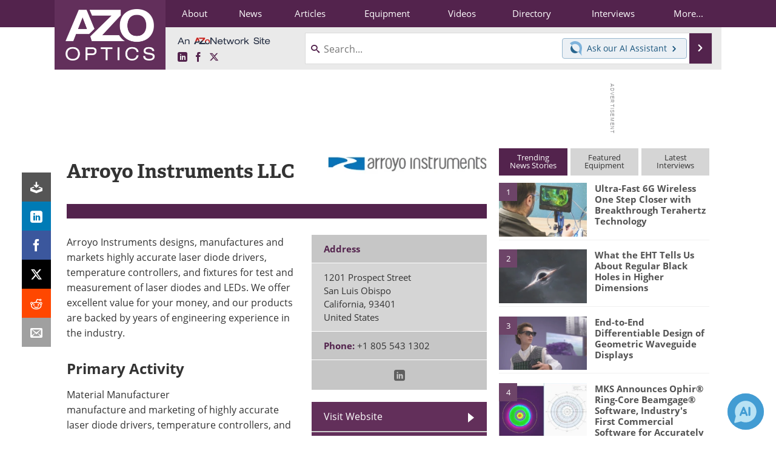

--- FILE ---
content_type: text/html; charset=utf-8
request_url: https://www.google.com/recaptcha/api2/aframe
body_size: 207
content:
<!DOCTYPE HTML><html><head><meta http-equiv="content-type" content="text/html; charset=UTF-8"></head><body><script nonce="4XLieCxSLVD6faRDR93O0Q">/** Anti-fraud and anti-abuse applications only. See google.com/recaptcha */ try{var clients={'sodar':'https://pagead2.googlesyndication.com/pagead/sodar?'};window.addEventListener("message",function(a){try{if(a.source===window.parent){var b=JSON.parse(a.data);var c=clients[b['id']];if(c){var d=document.createElement('img');d.src=c+b['params']+'&rc='+(localStorage.getItem("rc::a")?sessionStorage.getItem("rc::b"):"");window.document.body.appendChild(d);sessionStorage.setItem("rc::e",parseInt(sessionStorage.getItem("rc::e")||0)+1);localStorage.setItem("rc::h",'1769910404146');}}}catch(b){}});window.parent.postMessage("_grecaptcha_ready", "*");}catch(b){}</script></body></html>